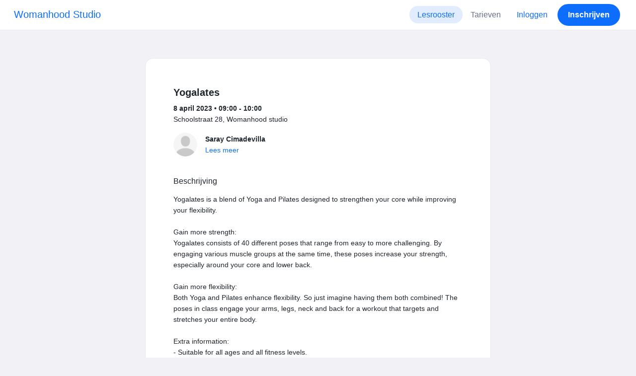

--- FILE ---
content_type: text/html; charset=UTF-8
request_url: https://www.momoyoga.com/womanhood/lesson/12645269/yogalates
body_size: 7157
content:

<!doctype html>
<html lang="nl">
<head>
    <meta charset="utf-8">
    <meta name="viewport" content="width=device-width, initial-scale=1, shrink-to-fit=no">

            <meta name="title" content="Womanhood Studio - Yogalates op zaterdag, 8 april - Momoyoga" />
        <meta name="description" content="Yoga administratie software voor zelfstandige yogadocenten en yogastudio&#039;s. Eenvoudige installatie. Helpdesk-ondersteuning." />
        <meta name="author" content="Momo Studio B.V.">
        <meta name="robots" content="index, follow" />
        <meta name="language" content="nl" />
    
            <meta property="og:site_name" content="Momoyoga" />
        <meta property="og:type" content="website" />
        <meta property="og:title" content="Womanhood Studio - Yogalates op zaterdag, 8 april" />
        <meta property="og:url" content="https://www.momoyoga.com/womanhood/lesson/12645269/Yogalates" />
        <meta property="og:image" content="https://www.momoyoga.com/bootstrap3/images/facebook-image.png" />
        <meta property="og:description" content="Yogalates is a blend of Yoga and Pilates designed to strengthen your core while improving your flexibility.

Gain more strength:
Yogalates consists of 40 different poses that range from easy to more challenging. By engaging various muscle groups at t..." />
        <meta property="og:locale" content="nl" />
    
    <link rel="shortcut icon" href="/bootstrap3/images/favicon.9227498e.ico" />

        <!-- Google Tag Manager -->
    <script>(function(w,d,s,l,i){w[l]=w[l]||[];w[l].push({'gtm.start':
                new Date().getTime(),event:'gtm.js'});var f=d.getElementsByTagName(s)[0],
            j=d.createElement(s),dl=l!='dataLayer'?'&l='+l:'';j.async=true;j.src=
            'https://www.googletagmanager.com/gtm.js?id='+i+dl;f.parentNode.insertBefore(j,f);
        })(window,document,'script','dataLayer','GTM-55SCQMW');</script>
    <!-- End Google Tag Manager -->

        <link rel="stylesheet" href="/build/design-system-yogi.d01843cd.css">

    

    <title>Womanhood Studio - Yogalates op zaterdag, 8 april - Momoyoga</title>
</head>
<body class=" ">
    <!-- Google Tag Manager (noscript) -->
    <noscript><iframe src="https://www.googletagmanager.com/ns.html?id=GTM-55SCQMW"
                      height="0" width="0" style="display:none;visibility:hidden"></iframe></noscript>
    <!-- End Google Tag Manager (noscript) -->

<div class="body-wrapper">
        <nav class="navbar navbar-expand-md sticky-top flex-column navbar-light bg-white">
        <div class="container-fluid">
                        <a class="navbar-brand" href="/womanhood/">
            Womanhood Studio
        </a>
    

                            <button class="navbar-toggler border-0" type="button" data-bs-toggle="collapse" data-bs-target="#navbarSupportedContent" aria-controls="navbarSupportedContent" aria-expanded="false" aria-label="Toggle navigation">
                    <span class="navbar-toggler-icon"></span>
                </button>
            
            <div class="collapse navbar-collapse" id="navbarSupportedContent">
                <ul class="navbar-nav nav-pills ms-auto">
                                            <li class="nav-item">
                            <a class="nav-link px-lg-3 active" href="/womanhood/">
                                Lesrooster
                            </a>
                        </li>

                        

                        
                                                    <li class="nav-item">
                                <a class="nav-link px-lg-3 " href="/womanhood/member/order/create/choose-product">
                                    Tarieven
                                </a>
                            </li>
                        
                        
                        
                                                    <li class="nav-item">
                                <a class="nav-link px-lg-3 text-primary" href="/womanhood/login">Inloggen</a>
                            </li>
                        
                                                                                    <li class="nav-item">
                                    <a class="d-none d-md-block btn btn-primary" href="/womanhood/register/">Inschrijven</a>
                                    <a class="d-block d-md-none nav-link text-primary" href="/womanhood/register/">Inschrijven</a>
                                </li>
                                                                        
                                    </ul>
            </div>
        </div>
    </nav>

            <div class="banners">
                        
                                </div>
    
    <main role="main">
                    <div class="    container-fluid-md-max
">
                <div class="row" id="breadcrumbs">
                    <div class="col">
                        <nav aria-label="breadcrumb">
                                                    </nav>
                    </div>
                </div>

                <div class="row" id="flash-messages">
                    <div class="col">
                        





                    </div>
                </div>


                <div class="row" id="content">
                    <div class="col">
                            <div id="app"></div>
    <div id="schedule">
        <div class="card my-2 overflow-hidden">
            
            <div class="card-body">
                
<div class="lesson-details">
                
    <div class="lesson-title mb-2">
        <h3>
            Yogalates
            
        </h3>
    </div>

    <div class="lesson-datetime fw-bold">
        8 april 2023 •
        09:00 - 10:00
    </div>

            <div class="lesson-location">Schoolstraat 28, Womanhood studio</div>
    
    <div class="row gx-2 gx-md-0 mt-2 pt-2 pb-3 align-items-center flex-nowrap">
        <div class="col-auto">
            <img src="/bootstrap3/images/user.ea09aa5a.png" alt="" class="avatar rounded-circle me-3">
        </div>
        <div class="col overflow-hidden">
            <span class="fw-bold">Saray Cimadevilla</span>

                            <div class="text-truncate"></div>
            
                            <div><a href="/womanhood/teacher/281908">Lees meer</a></div>
                    </div>
    </div>

    <div class="lesson-action mt-3">
                    
<div
    class="vue-component"
    data-component="LessonActionButton"
    data-options="{&quot;lesson&quot;:{&quot;id&quot;:12645269,&quot;location&quot;:&quot;Schoolstraat 28&quot;,&quot;room&quot;:&quot;Womanhood studio&quot;,&quot;showSpotsOpen&quot;:false,&quot;spotsTotal&quot;:12,&quot;spotsFilled&quot;:3,&quot;spotsOpen&quot;:9,&quot;detailUrl&quot;:&quot;https:\/\/www.momoyoga.com\/womanhood\/lesson\/12645269\/Yogalates&quot;,&quot;title&quot;:&quot;Yogalates&quot;,&quot;description&quot;:&quot;Yogalates is a blend of Yoga and Pilates designed to strengthen your core while improving your flexibility.\n\nGain more strength:\nYogalates consists of 40 different poses that range from easy to more challenging. By engaging various muscle groups at the same time, these poses increase your strength, especially around your core and lower back.\n\nGain more flexibility:\nBoth Yoga and Pilates enhance flexibility. So just imagine having them both combined! The poses in class engage your arms, legs, neck and back for a workout that targets and stretches your entire body.\n\nExtra information:\n- Suitable for all ages and all fitness levels.\n- Men and women welcome.\n- Class will be given in English and Dutch.\n\nHouse Rules:\n- Please bring your own yoga mat. If you would like to use one of our mats, the cost is \u20ac3 (cash or pin).\n- Please arrive at least 5 minutes before the class start time. \n\nCancellation policy: \n- You may cancel free of charge up to 2 hours before class starts. You must do this via the MomoYoga booking system. \n- If you wish to swap your class from in-studio to online, you must do this via MomoYoga. \n- If you have a Womanhood Unlimited Class Pass and fail to show up or cancel in time, you will be invoiced for the price of the class.\n\nZoom classes: \n- You will receive an automatic email from MomoYoga 45 minutes before the start time with all the details to join the Zoom call. \n- If you book a class within 45 minutes of the start time, you will not get an email, however you can find the link to the zoom class in the class description on MomoYoga.&quot;,&quot;bookableAt&quot;:&quot;2026-01-26T01:02:36+01:00&quot;,&quot;isBeforeBookingOpens&quot;:false,&quot;isAfterBookingCloses&quot;:true,&quot;timeFrom&quot;:&quot;2023-04-08T09:00:00+02:00&quot;,&quot;timeTo&quot;:&quot;2023-04-08T10:00:00+02:00&quot;,&quot;teacher&quot;:{&quot;teacherImageUrl&quot;:null,&quot;image&quot;:null,&quot;id&quot;:281908,&quot;firstName&quot;:&quot;Saray&quot;,&quot;lastName&quot;:&quot;Cimadevilla&quot;,&quot;description&quot;:&quot;&quot;},&quot;states&quot;:[],&quot;hasPassed&quot;:true,&quot;hasStarted&quot;:true,&quot;isBookable&quot;:false,&quot;isCancellable&quot;:false,&quot;isCancelled&quot;:false,&quot;isFree&quot;:false,&quot;linkUrl&quot;:null,&quot;linkTitle&quot;:null,&quot;visit&quot;:null,&quot;online&quot;:{&quot;enabled&quot;:false,&quot;available&quot;:true,&quot;link&quot;:&quot;&quot;,&quot;additionalInfo&quot;:&quot;&quot;},&quot;memberLiabilityWaiver&quot;:{&quot;requiresAgreement&quot;:false},&quot;requiresOrderToBook&quot;:true,&quot;memberNeedsNewProductToBook&quot;:false,&quot;isVisitAllowed&quot;:true,&quot;image&quot;:null,&quot;created&quot;:&quot;2022-01-14T19:38:50+01:00&quot;,&quot;updated&quot;:&quot;2023-04-03T16:01:00+02:00&quot;,&quot;slug&quot;:&quot;Yogalates&quot;,&quot;guestVisitsEnabled&quot;:false,&quot;numberOfGuestVisitsAllowed&quot;:null,&quot;canCancelForFree&quot;:false,&quot;freeCancellationClosesAt&quot;:&quot;2023-04-08T01:00:00+02:00&quot;,&quot;bookSeriesEnabled&quot;:false,&quot;heldAt&quot;:&quot;Schoolstraat 28, Womanhood studio&quot;,&quot;type&quot;:&quot;lesson&quot;,&quot;fromTime&quot;:&quot;2023-04-08T09:00:00+02:00&quot;},&quot;profileName&quot;:&quot;womanhood&quot;,&quot;requiredToFinishSetup&quot;:false}"
></div>
                    </div>

    <div class="mb-4">
            </div>

    
            <h4 class="mb-3 fw-normal">Beschrijving</h4>
        <div class="lesson-description mb-4">
            Yogalates is a blend of Yoga and Pilates designed to strengthen your core while improving your flexibility.<br />
<br />
Gain more strength:<br />
Yogalates consists of 40 different poses that range from easy to more challenging. By engaging various muscle groups at the same time, these poses increase your strength, especially around your core and lower back.<br />
<br />
Gain more flexibility:<br />
Both Yoga and Pilates enhance flexibility. So just imagine having them both combined! The poses in class engage your arms, legs, neck and back for a workout that targets and stretches your entire body.<br />
<br />
Extra information:<br />
- Suitable for all ages and all fitness levels.<br />
- Men and women welcome.<br />
- Class will be given in English and Dutch.<br />
<br />
House Rules:<br />
- Please bring your own yoga mat. If you would like to use one of our mats, the cost is €3 (cash or pin).<br />
- Please arrive at least 5 minutes before the class start time. <br />
<br />
Cancellation policy: <br />
- You may cancel free of charge up to 2 hours before class starts. You must do this via the MomoYoga booking system. <br />
- If you wish to swap your class from in-studio to online, you must do this via MomoYoga. <br />
- If you have a Womanhood Unlimited Class Pass and fail to show up or cancel in time, you will be invoiced for the price of the class.<br />
<br />
Zoom classes: <br />
- You will receive an automatic email from MomoYoga 45 minutes before the start time with all the details to join the Zoom call. <br />
- If you book a class within 45 minutes of the start time, you will not get an email, however you can find the link to the zoom class in the class description on MomoYoga.
        </div>
    
    
    <div class="mb-2 d-flex justify-content-between">
        <a class="text-decoration-none fw-bold text-primary"
           data-bs-toggle="modal"
           data-bs-target="#social-share-12645269"
           href=""
        >Deel deze les</a>

        <a class="text-decoration-none fw-bold text-primary"
           data-bs-toggle="modal"
           data-bs-target="#lesson-calendar-12645269"
           href=""
        >Voeg toe aan kalender</a>
    </div>
</div>


                
<div class="modal fade" id="social-share-12645269" tabindex="-1">
    <div class="modal-dialog modal-dialog-centered d-flex justify-content-center">
        <div class="modal-content">
            <div class="modal-header">
                <div class="modal-title">Deel deze les</div>
                <button type="button" class="btn-close" data-bs-dismiss="modal" aria-label="Close"></button>
            </div>

            <div class="modal-body">
                <div class="container gx-0">
                    <div class="row text-center gx-3 my-3">
                        <div class="col-4 col-sm-3 my-3">
                            <a target="_blank"  href="mailto:?
                               &SUBJECT=Yogalates op 8 april om 09:00
                               &BODY=https://www.momoyoga.com/womanhood/lesson/12645269/Yogalates"
                            >
                                <div class="social-icon-100 social-icon-email"></div>
                            </a>
                            <span class="text-caption-medium mt-2">E-mail</span>
                        </div>
                        <div class="col-4 col-sm-3 my-3">
                            <a href="https://www.facebook.com/sharer/sharer.php?u=https://www.momoyoga.com/womanhood/lesson/12645269/Yogalates" target="_blank">
                                <div class="social-icon-100 social-icon-facebook"></div>
                            </a>
                            <span class="text-caption-medium mt-2">Facebook</span>
                        </div>
                        <div class="col-4 col-sm-3 my-3">
                            <a href="https://twitter.com/intent/tweet?url=https://www.momoyoga.com/womanhood/lesson/12645269/Yogalates" target="_blank">
                                <div class="social-icon-100 social-icon-twitter"></div>
                            </a>
                            <span class="text-caption-medium mt-2">Twitter</span>
                        </div>
                        <div class="col-4 col-sm-3 my-3">
                            <a href="https://www.linkedin.com/sharing/share-offsite/?url=https://www.momoyoga.com/womanhood/lesson/12645269/Yogalates" target="_blank">
                                <div class="social-icon-100 social-icon-linkedin"></div>
                            </a>
                            <span class="text-caption-medium mt-2">Linkedin</span>
                        </div>
                        <div class="col-4 col-sm-3 my-3">
                            <a href="https://api.whatsapp.com/send?text=https://www.momoyoga.com/womanhood/lesson/12645269/Yogalates" target="_blank">
                                <div class="social-icon-100 social-icon-whatsapp"></div>
                            </a>
                            <span class="text-caption-medium mt-2 text-nowrap">Whatsapp</span>
                        </div>
                    </div>

                    <div class="row">
                        <div class="col mb-3">
                            <div class="text-body-regular">Deel link</div>
                            <div class="input-group my-2">
                                <input type="text" class="form-control text-muted bg-white" name="copy-text-lesson-12645269" value="https://www.momoyoga.com/womanhood/lesson/12645269/Yogalates" disabled/>
                            </div>
                            <a class="btn btn-primary fw-bold copy-link-href"
                               data-copy-success-text="Gekopieerd naar klembord"
                               data-copy-failure-text="Link kopiëren mislukt"
                               href="https://www.momoyoga.com/womanhood/lesson/12645269/Yogalates"
                            >Kopiëren</a>
                        </div>
                    </div>
                </div>
            </div>
        </div>
    </div>
</div>
                
<div class="modal fade calendar-integration-modal" id="lesson-calendar-12645269" tabindex="-1" aria-labelledby="flashModal" aria-hidden="true">
    <div class="modal-dialog modal-dialog-centered d-flex justify-content-center">
        <div class="modal-content">
            <div class="modal-header">
                <div class="modal-title">Voeg toe aan kalender</div>
                <button type="button" class="btn-close" data-bs-dismiss="modal" aria-label="Close"></button>
            </div>
            <div class="modal-body">
                <div class="container-fluid email-actions">
                    <div class="row my-3">
                        <a class="btn btn-outline-primary btn-google-start w-100"
                           href="https://calendar.google.com/calendar/r/eventedit?text=Yogalates&amp;details=Yogalates%20is%20a%20blend%20of%20Yoga%20and%20Pilates%20designed%20to%20strengthen%20your%20core%20while%20improving%20your%20flexibility.%0A%0AGain%20more%20strength%3A%0AYogalates%20consists%20of%2040%20different%20poses%20that%20range%20from%20easy%20to%20more%20challenging.%20By%20engaging%20various%20muscle%20groups%20at%20the%20same%20time%2C%20these%20poses%20increase%20your%20strength%2C%20especially%20around%20your%20core%20and%20lower%20back.%0A%0AGain%20more%20flexibility%3A%0ABoth%20Yoga%20and%20Pilates%20enhance%20flexibility.%20So%20just%20imagine%20having%20them%20both%20combined%21%20The%20poses%20in%20class%20engage%20your%20arms%2C%20legs%2C%20neck%20and%20back%20for%20a%20workout%20that%20targets%20and%20stretches%20your%20entire%20body.%0A%0AExtra%20information%3A%0A-%20Suitable%20for%20all%20ages%20and%20all%20fitness%20levels.%0A-%20Men%20and%20women%20welcome.%0A-%20Class%20will%20be%20given%20in%20English%20and%20Dutch.%0A%0AHouse%20Rules%3A%0A-%20Please%20bring%20your%20own%20yoga%20mat.%20If%20you%20would%20like%20to%20use%20one%20of%20our%20mats%2C%20the%20cost%20is%20%E2%82%AC3%20%28cash%20or%20pin%29.%0A-%20Please%20arrive%20at%20least%205%20minutes%20before%20the%20class%20start%20time.%20%0A%0ACancellation%20policy%3A%20%0A-%20You%20may%20cancel%20free%20of%20charge%20up%20to%202%20hours%20before%20class%20starts.%20You%20must%20do%20this%20via%20the%20MomoYoga%20booking%20system.%20%0A-%20If%20you%20wish%20to%20swap%20your%20class%20from%20in-studio%20to%20online%2C%20you%20must%20do%20this%20via%20MomoYoga.%20%0A-%20If%20you%20have%20a%20Womanhood%20Unlimited%20Class%20Pass%20and%20fail%20to%20show%20up%20or%20cancel%20in%20time%2C%20you%20will%20be%20invoiced%20for%20the%20price%20of%20the%20class.%0A%0AZoom%20classes%3A%20%0A-%20You%20will%20receive%20an%20automatic%20email%20from%20MomoYoga%2045%20minutes%20before%20the%20start%20time%20with%20all%20the%20details%20to%20join%20the%20Zoom%20call.%20%0A-%20If%20you%20book%20a%20class%20within%2045%20minutes%20of%20the%20start%20time%2C%20you%20will%20not%20get%20an%20email%2C%20however%20you%20can%20find%20the%20link%20to%20the%20zoom%20class%20in%20the%20class%20description%20on%20MomoYoga.&amp;location=Schoolstraat%2028%2C%20Womanhood%20studio&amp;dates=20230408T090000%2F20230408T100000&amp;ctz=Europe%2FAmsterdam"
                           target="_blank"
                        >Google</a>
                    </div>
                    <div class="row mb-3">
                        <a class="btn btn-outline-primary btn-outlook-start w-100"
                           href="https://outlook.office.com/calendar/0/deeplink/compose?path=/calendar/action/compose&subject=Yogalates&amp;body=Yogalates%20is%20a%20blend%20of%20Yoga%20and%20Pilates%20designed%20to%20strengthen%20your%20core%20while%20improving%20your%20flexibility.%0A%0AGain%20more%20strength%3A%0AYogalates%20consists%20of%2040%20different%20poses%20that%20range%20from%20easy%20to%20more%20challenging.%20By%20engaging%20various%20muscle%20groups%20at%20the%20same%20time%2C%20these%20poses%20increase%20your%20strength%2C%20especially%20around%20your%20core%20and%20lower%20back.%0A%0AGain%20more%20flexibility%3A%0ABoth%20Yoga%20and%20Pilates%20enhance%20flexibility.%20So%20just%20imagine%20having%20them%20both%20combined%21%20The%20poses%20in%20class%20engage%20your%20arms%2C%20legs%2C%20neck%20and%20back%20for%20a%20workout%20that%20targets%20and%20stretches%20your%20entire%20body.%0A%0AExtra%20information%3A%0A-%20Suitable%20for%20all%20ages%20and%20all%20fitness%20levels.%0A-%20Men%20and%20women%20welcome.%0A-%20Class%20will%20be%20given%20in%20English%20and%20Dutch.%0A%0AHouse%20Rules%3A%0A-%20Please%20bring%20your%20own%20yoga%20mat.%20If%20you%20would%20like%20to%20use%20one%20of%20our%20mats%2C%20the%20cost%20is%20%E2%82%AC3%20%28cash%20or%20pin%29.%0A-%20Please%20arrive%20at%20least%205%20minutes%20before%20the%20class%20start%20time.%20%0A%0ACancellation%20policy%3A%20%0A-%20You%20may%20cancel%20free%20of%20charge%20up%20to%202%20hours%20before%20class%20starts.%20You%20must%20do%20this%20via%20the%20MomoYoga%20booking%20system.%20%0A-%20If%20you%20wish%20to%20swap%20your%20class%20from%20in-studio%20to%20online%2C%20you%20must%20do%20this%20via%20MomoYoga.%20%0A-%20If%20you%20have%20a%20Womanhood%20Unlimited%20Class%20Pass%20and%20fail%20to%20show%20up%20or%20cancel%20in%20time%2C%20you%20will%20be%20invoiced%20for%20the%20price%20of%20the%20class.%0A%0AZoom%20classes%3A%20%0A-%20You%20will%20receive%20an%20automatic%20email%20from%20MomoYoga%2045%20minutes%20before%20the%20start%20time%20with%20all%20the%20details%20to%20join%20the%20Zoom%20call.%20%0A-%20If%20you%20book%20a%20class%20within%2045%20minutes%20of%20the%20start%20time%2C%20you%20will%20not%20get%20an%20email%2C%20however%20you%20can%20find%20the%20link%20to%20the%20zoom%20class%20in%20the%20class%20description%20on%20MomoYoga.&amp;location=Schoolstraat%2028%2C%20Womanhood%20studio&amp;startdt=2023-04-08T09%3A00%3A00&amp;enddt=2023-04-08T10%3A00%3A00"
                           target="_blank"
                        >Outlook</a>
                    </div>
                    <div class="row mb-3">
                        <a class="btn btn-outline-primary btn-yahoo-start w-100"
                           href="https://calendar.yahoo.com/?v=60&view=d&type=20&title=Yogalates&amp;desc=Yogalates%20is%20a%20blend%20of%20Yoga%20and%20Pilates%20designed%20to%20strengthen%20your%20core%20while%20improving%20your%20flexibility.%0A%0AGain%20more%20strength%3A%0AYogalates%20consists%20of%2040%20different%20poses%20that%20range%20from%20easy%20to%20more%20challenging.%20By%20engaging%20various%20muscle%20groups%20at%20the%20same%20time%2C%20these%20poses%20increase%20your%20strength%2C%20especially%20around%20your%20core%20and%20lower%20back.%0A%0AGain%20more%20flexibility%3A%0ABoth%20Yoga%20and%20Pilates%20enhance%20flexibility.%20So%20just%20imagine%20having%20them%20both%20combined%21%20The%20poses%20in%20class%20engage%20your%20arms%2C%20legs%2C%20neck%20and%20back%20for%20a%20workout%20that%20targets%20and%20stretches%20your%20entire%20body.%0A%0AExtra%20information%3A%0A-%20Suitable%20for%20all%20ages%20and%20all%20fitness%20levels.%0A-%20Men%20and%20women%20welcome.%0A-%20Class%20will%20be%20given%20in%20English%20and%20Dutch.%0A%0AHouse%20Rules%3A%0A-%20Please%20bring%20your%20own%20yoga%20mat.%20If%20you%20would%20like%20to%20use%20one%20of%20our%20mats%2C%20the%20cost%20is%20%E2%82%AC3%20%28cash%20or%20pin%29.%0A-%20Please%20arrive%20at%20least%205%20minutes%20before%20the%20class%20start%20time.%20%0A%0ACancellation%20policy%3A%20%0A-%20You%20may%20cancel%20free%20of%20charge%20up%20to%202%20hours%20before%20class%20starts.%20You%20must%20do%20this%20via%20the%20MomoYoga%20booking%20system.%20%0A-%20If%20you%20wish%20to%20swap%20your%20class%20from%20in-studio%20to%20online%2C%20you%20must%20do%20this%20via%20MomoYoga.%20%0A-%20If%20you%20have%20a%20Womanhood%20Unlimited%20Class%20Pass%20and%20fail%20to%20show%20up%20or%20cancel%20in%20time%2C%20you%20will%20be%20invoiced%20for%20the%20price%20of%20the%20class.%0A%0AZoom%20classes%3A%20%0A-%20You%20will%20receive%20an%20automatic%20email%20from%20MomoYoga%2045%20minutes%20before%20the%20start%20time%20with%20all%20the%20details%20to%20join%20the%20Zoom%20call.%20%0A-%20If%20you%20book%20a%20class%20within%2045%20minutes%20of%20the%20start%20time%2C%20you%20will%20not%20get%20an%20email%2C%20however%20you%20can%20find%20the%20link%20to%20the%20zoom%20class%20in%20the%20class%20description%20on%20MomoYoga.&amp;in_loc=Schoolstraat%2028%2C%20Womanhood%20studio&amp;st=20230408T090000&amp;et=20230408T100000"
                           target="_blank"
                        >Yahoo</a>
                    </div>
                    <div class="row mb-3">
                        <a class="btn btn-outline-primary btn-download-start w-100"
                           href="/womanhood/calendar/export/lesson/12645269"
                        >iCalendar bestand</a>
                    </div>
                </div>
            </div>
        </div>
    </div>
</div>
            </div>
        </div>
    </div>
                    </div>
                </div>
            </div>
            </main>

    <footer class="footer">
                    
<div class="powered-by">
    <span>Powered by</span>
    <a href="https://www.momoyoga.com/nl/?utm_medium=poweredby&utm_source=footer" target="_blank">
        <svg width="168" height="35" viewBox="0 0 168 35" fill="none" xmlns="http://www.w3.org/2000/svg">
    <path class="letter" fill-rule="evenodd" clip-rule="evenodd" d="M157.941 22.0195C155.953 22.0195 154.343 20.3813 154.343 18.3586C154.343 16.3384 155.953 14.699 157.941 14.699C159.928 14.699 161.54 16.3384 161.54 18.3586C161.54 20.3813 159.928 22.0195 157.941 22.0195ZM162.206 10.2016L161.54 10.7019C160.448 10.1703 159.23 9.86292 157.941 9.86292C153.327 9.86292 149.589 13.6672 149.589 18.3586C149.589 23.0501 153.327 26.8568 157.941 26.8568C159.23 26.8568 160.448 26.5494 161.54 26.0178L162.206 26.518H166.292V18.3586V10.2016H162.206Z" fill="#23282C"/>
    <path class="letter" fill-rule="evenodd" clip-rule="evenodd" d="M119.748 22.0195C117.76 22.0195 116.149 20.3813 116.149 18.3586C116.149 16.3384 117.76 14.699 119.748 14.699C121.735 14.699 123.345 16.3384 123.345 18.3586C123.345 20.3813 121.735 22.0195 119.748 22.0195ZM119.748 9.86292C115.135 9.86292 111.395 13.6672 111.395 18.3586C111.395 23.0501 115.135 26.8568 119.748 26.8568C124.36 26.8568 128.099 23.0501 128.099 18.3586C128.099 13.6672 124.36 9.86292 119.748 9.86292Z" fill="#23282C"/>
    <path class="letter" fill-rule="evenodd" clip-rule="evenodd" d="M138.844 22.0195C136.857 22.0195 135.247 20.3813 135.247 18.3586C135.247 16.3384 136.857 14.699 138.844 14.699C140.832 14.699 142.443 16.3384 142.443 18.3586C142.443 20.3813 140.832 22.0195 138.844 22.0195ZM142.443 10.7019C141.351 10.1703 140.134 9.86292 138.844 9.86292C134.231 9.86292 130.494 13.6672 130.494 18.3586C130.494 19.6352 130.777 20.8406 131.273 21.9254C132.6 24.8341 135.486 26.8568 138.844 26.8568C140.134 26.8568 141.35 26.5494 142.443 26.0178C142.434 28.0332 140.826 29.6641 138.844 29.6641C137.606 29.6641 136.513 29.0277 135.865 28.0597H130.75C131.654 31.7555 134.929 34.5002 138.844 34.5002C143.456 34.5002 147.195 30.6936 147.195 26.0021V10.2016H143.11L142.443 10.7019Z" fill="#23282C"/>
    <path class="letter" fill-rule="evenodd" clip-rule="evenodd" d="M106.298 9.8634L102.187 18.7786L98.1178 9.8634H92.8889L99.5444 24.5115L95.9637 32.2804H101.199L111.536 9.8634H106.298Z" fill="#23282C"/>
    <path class="letter" fill-rule="evenodd" clip-rule="evenodd" d="M84.2537 22.0195C82.2654 22.0195 80.6551 20.3813 80.6551 18.3586C80.6551 16.3384 82.2654 14.699 84.2537 14.699C86.2407 14.699 87.851 16.3384 87.851 18.3586C87.851 20.3813 86.2407 22.0195 84.2537 22.0195ZM84.2537 9.86292C79.6385 9.86292 75.9014 13.6672 75.9014 18.3586C75.9014 23.0501 79.6385 26.8568 84.2537 26.8568C88.8653 26.8568 92.6036 23.0501 92.6036 18.3586C92.6036 13.6672 88.8653 9.86292 84.2537 9.86292Z" fill="#23282C"/>
    <path class="letter" fill-rule="evenodd" clip-rule="evenodd" d="M36.7747 22.0195C34.7888 22.0195 33.1762 20.3813 33.1762 18.3586C33.1762 16.3384 34.7888 14.699 36.7747 14.699C38.7642 14.699 40.3732 16.3384 40.3732 18.3586C40.3732 20.3813 38.7642 22.0195 36.7747 22.0195ZM36.7747 9.86292C32.1631 9.86292 28.4248 13.6672 28.4248 18.3586C28.4248 23.0501 32.1631 26.8568 36.7747 26.8568C41.3887 26.8568 45.127 23.0501 45.127 18.3586C45.127 13.6672 41.3887 9.86292 36.7747 9.86292Z" fill="#23282C"/>
    <path class="letter" fill-rule="evenodd" clip-rule="evenodd" d="M66.8226 9.86292C64.4777 9.86292 62.6969 10.8465 61.1802 12.4292C59.6624 10.8465 58.2156 9.86292 55.8719 9.86292C54.5815 9.86292 53.3658 10.509 52.2734 11.0406L51.6063 10.2016H47.522V18.3586V26.8568H52.2734V26.0178V18.3586C52.2734 16.3384 53.2189 14.699 55.2048 14.699C57.193 14.699 58.1374 16.3384 58.1374 18.3586H58.1386V18.3731V26.0178V26.8568H62.8912V26.0178V18.3743V18.3586C62.8912 16.3384 63.8355 14.699 65.8226 14.699C67.8097 14.699 68.7552 16.3384 68.7552 18.3586V26.0178V26.8568H73.5066V18.3586C73.5066 13.6684 71.4354 9.86292 66.8226 9.86292Z" fill="#23282C"/>
    <path class="letter" fill-rule="evenodd" clip-rule="evenodd" d="M19.3449 9.86292C17.0024 9.86292 15.2215 10.8465 13.7036 12.4292C12.187 10.8465 10.7379 9.86292 8.39533 9.86292C7.10617 9.86292 5.8881 10.509 4.79682 11.0406L4.13091 10.2016H0.0454102V18.3586V26.8568H4.79682V26.0178V18.3586C4.79682 16.3384 5.73999 14.699 7.72705 14.699C9.71412 14.699 10.6608 16.3384 10.6608 18.3586V18.3731V26.0178V26.8568H15.417V26.0178V18.3743C15.417 18.3671 15.4146 18.3635 15.4146 18.3586C15.4146 16.3384 16.359 14.699 18.346 14.699C20.3343 14.699 21.2786 16.3384 21.2786 18.3586V26.0178V26.8568H26.0312V18.3586H26.0301C26.0301 13.6684 23.9577 9.86292 19.3449 9.86292Z" fill="#23282C"/>
</svg>

    </a>
</div>

<div class="locale-selection dropdown-center dropup">
    <a href="#" class="dropdown-toggle" data-bs-toggle="dropdown" aria-expanded="false">
        Nederlands
        <span class="material-symbols-rounded material-icons-round">language</span>
    </a>
    <ul class="dropdown-menu shadow mb-2">
                    <li>
                <a class="dropdown-item" href="?_locale_forcing=da"
                >
                    <span>Dansk</span>
                                    </a>
            </li>
                    <li>
                <a class="dropdown-item" href="?_locale_forcing=de"
                >
                    <span>Deutsch</span>
                                    </a>
            </li>
                    <li>
                <a class="dropdown-item" href="?_locale_forcing=en"
                >
                    <span>English</span>
                                    </a>
            </li>
                    <li>
                <a class="dropdown-item" href="?_locale_forcing=es"
                >
                    <span>Español</span>
                                    </a>
            </li>
                    <li>
                <a class="dropdown-item" href="?_locale_forcing=fr"
                >
                    <span>Français</span>
                                    </a>
            </li>
                    <li>
                <a class="dropdown-item" href="?_locale_forcing=it"
                >
                    <span>Italiano</span>
                                    </a>
            </li>
                    <li>
                <a class="dropdown-item" href="?_locale_forcing=nb"
                >
                    <span>Norwegian bokmål</span>
                                    </a>
            </li>
                    <li>
                <a class="dropdown-item active" href="?_locale_forcing=nl"
                >
                    <span>Nederlands</span>
                                            <span class="material-symbols-rounded">check</span>
                                    </a>
            </li>
                    <li>
                <a class="dropdown-item" href="?_locale_forcing=pt"
                >
                    <span>Português</span>
                                    </a>
            </li>
                    <li>
                <a class="dropdown-item" href="?_locale_forcing=sl"
                >
                    <span>Slovenščina</span>
                                    </a>
            </li>
                    <li>
                <a class="dropdown-item" href="?_locale_forcing=sv"
                >
                    <span>Svenska</span>
                                    </a>
            </li>
            </ul>
</div>

            </footer>
</div>

            <script src="//js.stripe.com/v3/"></script>

            <script type="text/javascript">
    
    
    window.clientConfiguration = {
        reCaptchaSiteKey: "6Lf1R64UAAAAAN7HLgPZH-s5nYZM1o762Ek6QeCt",
        theme: "DESIGN_SYSTEM",

                                timeFormat: "HH:mm",
            dateFormat: "D MMM YYYY",
            longDateFormat: "D MMMM, YYYY",
            flatpickrDateFormat: "j M Y",
            features: {
                BOOKING_WINDOW: true,
                BRAND_SETTINGS: false,
                CANCELLATION_WINDOW: true,
                CAN_ADD_TEACHER: true,
                CUSTOMIZABLE_EMAILS: true,
                EMAIL_SUBSCRIBERS_SYNCHRONIZATION: true,
                FREE_EVENTS: true,
                MEMBER_EXPORT: true,
                PAYMENT_METHOD_BANK_TRANSFER: true,
                PAYMENT_METHOD_CASH: true,
                PAYMENT_METHOD_PAY_PAL: true,
                PROMO_CODES: true,
                RECURRING_MEMBERSHIPS: true,
                SWITCH_PSP_PLAN: true,
                TEACHER_AREA: true,
                TEACHER_EXPORT: true,
                WAITLISTS: true,
                BRAND_SETTINGS_TRIAL: false,
                CUSTOM_RANGE_INSIGHTS: false,
            },
            featureFlags: {
                BRAND_SETTINGS: true,
                CROPPER: false,
                RECURRING_MEMBERSHIP_IMPROVEMENTS: true,
                SEPA_WARNING_EMAIL: false,
                STAFF_ROLES: true,
                URBAN_SPORTS_CLUB: false,
                WEBSITE_INTEGRATION: false,
            },
                        lang: "nl",
            isAllowedToTrial: false
            };
</script>

    

    <script src="/build/runtime.9082697d.js"></script><script src="/build/4631.9400cf9d.js"></script><script src="/build/4230.97d364dd.js"></script><script src="/build/8823.3f0f178d.js"></script><script src="/build/2599.bbbd15d4.js"></script><script src="/build/design-system-yogi.d1116e23.js"></script>
</body>
</html>
